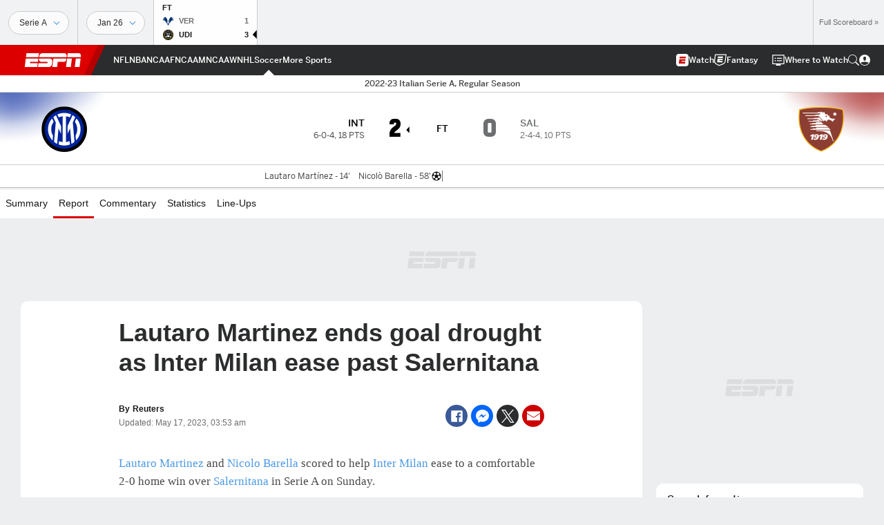

--- FILE ---
content_type: text/html; charset=utf-8
request_url: https://www.google.com/recaptcha/enterprise/anchor?ar=1&k=6LciB_gZAAAAAA_mwJ4G0XZ0BXWvLTt67V7YizXx&co=aHR0cHM6Ly9jZG4ucmVnaXN0ZXJkaXNuZXkuZ28uY29tOjQ0Mw..&hl=en&v=PoyoqOPhxBO7pBk68S4YbpHZ&size=invisible&anchor-ms=20000&execute-ms=30000&cb=53ezh6amqwuv
body_size: 48854
content:
<!DOCTYPE HTML><html dir="ltr" lang="en"><head><meta http-equiv="Content-Type" content="text/html; charset=UTF-8">
<meta http-equiv="X-UA-Compatible" content="IE=edge">
<title>reCAPTCHA</title>
<style type="text/css">
/* cyrillic-ext */
@font-face {
  font-family: 'Roboto';
  font-style: normal;
  font-weight: 400;
  font-stretch: 100%;
  src: url(//fonts.gstatic.com/s/roboto/v48/KFO7CnqEu92Fr1ME7kSn66aGLdTylUAMa3GUBHMdazTgWw.woff2) format('woff2');
  unicode-range: U+0460-052F, U+1C80-1C8A, U+20B4, U+2DE0-2DFF, U+A640-A69F, U+FE2E-FE2F;
}
/* cyrillic */
@font-face {
  font-family: 'Roboto';
  font-style: normal;
  font-weight: 400;
  font-stretch: 100%;
  src: url(//fonts.gstatic.com/s/roboto/v48/KFO7CnqEu92Fr1ME7kSn66aGLdTylUAMa3iUBHMdazTgWw.woff2) format('woff2');
  unicode-range: U+0301, U+0400-045F, U+0490-0491, U+04B0-04B1, U+2116;
}
/* greek-ext */
@font-face {
  font-family: 'Roboto';
  font-style: normal;
  font-weight: 400;
  font-stretch: 100%;
  src: url(//fonts.gstatic.com/s/roboto/v48/KFO7CnqEu92Fr1ME7kSn66aGLdTylUAMa3CUBHMdazTgWw.woff2) format('woff2');
  unicode-range: U+1F00-1FFF;
}
/* greek */
@font-face {
  font-family: 'Roboto';
  font-style: normal;
  font-weight: 400;
  font-stretch: 100%;
  src: url(//fonts.gstatic.com/s/roboto/v48/KFO7CnqEu92Fr1ME7kSn66aGLdTylUAMa3-UBHMdazTgWw.woff2) format('woff2');
  unicode-range: U+0370-0377, U+037A-037F, U+0384-038A, U+038C, U+038E-03A1, U+03A3-03FF;
}
/* math */
@font-face {
  font-family: 'Roboto';
  font-style: normal;
  font-weight: 400;
  font-stretch: 100%;
  src: url(//fonts.gstatic.com/s/roboto/v48/KFO7CnqEu92Fr1ME7kSn66aGLdTylUAMawCUBHMdazTgWw.woff2) format('woff2');
  unicode-range: U+0302-0303, U+0305, U+0307-0308, U+0310, U+0312, U+0315, U+031A, U+0326-0327, U+032C, U+032F-0330, U+0332-0333, U+0338, U+033A, U+0346, U+034D, U+0391-03A1, U+03A3-03A9, U+03B1-03C9, U+03D1, U+03D5-03D6, U+03F0-03F1, U+03F4-03F5, U+2016-2017, U+2034-2038, U+203C, U+2040, U+2043, U+2047, U+2050, U+2057, U+205F, U+2070-2071, U+2074-208E, U+2090-209C, U+20D0-20DC, U+20E1, U+20E5-20EF, U+2100-2112, U+2114-2115, U+2117-2121, U+2123-214F, U+2190, U+2192, U+2194-21AE, U+21B0-21E5, U+21F1-21F2, U+21F4-2211, U+2213-2214, U+2216-22FF, U+2308-230B, U+2310, U+2319, U+231C-2321, U+2336-237A, U+237C, U+2395, U+239B-23B7, U+23D0, U+23DC-23E1, U+2474-2475, U+25AF, U+25B3, U+25B7, U+25BD, U+25C1, U+25CA, U+25CC, U+25FB, U+266D-266F, U+27C0-27FF, U+2900-2AFF, U+2B0E-2B11, U+2B30-2B4C, U+2BFE, U+3030, U+FF5B, U+FF5D, U+1D400-1D7FF, U+1EE00-1EEFF;
}
/* symbols */
@font-face {
  font-family: 'Roboto';
  font-style: normal;
  font-weight: 400;
  font-stretch: 100%;
  src: url(//fonts.gstatic.com/s/roboto/v48/KFO7CnqEu92Fr1ME7kSn66aGLdTylUAMaxKUBHMdazTgWw.woff2) format('woff2');
  unicode-range: U+0001-000C, U+000E-001F, U+007F-009F, U+20DD-20E0, U+20E2-20E4, U+2150-218F, U+2190, U+2192, U+2194-2199, U+21AF, U+21E6-21F0, U+21F3, U+2218-2219, U+2299, U+22C4-22C6, U+2300-243F, U+2440-244A, U+2460-24FF, U+25A0-27BF, U+2800-28FF, U+2921-2922, U+2981, U+29BF, U+29EB, U+2B00-2BFF, U+4DC0-4DFF, U+FFF9-FFFB, U+10140-1018E, U+10190-1019C, U+101A0, U+101D0-101FD, U+102E0-102FB, U+10E60-10E7E, U+1D2C0-1D2D3, U+1D2E0-1D37F, U+1F000-1F0FF, U+1F100-1F1AD, U+1F1E6-1F1FF, U+1F30D-1F30F, U+1F315, U+1F31C, U+1F31E, U+1F320-1F32C, U+1F336, U+1F378, U+1F37D, U+1F382, U+1F393-1F39F, U+1F3A7-1F3A8, U+1F3AC-1F3AF, U+1F3C2, U+1F3C4-1F3C6, U+1F3CA-1F3CE, U+1F3D4-1F3E0, U+1F3ED, U+1F3F1-1F3F3, U+1F3F5-1F3F7, U+1F408, U+1F415, U+1F41F, U+1F426, U+1F43F, U+1F441-1F442, U+1F444, U+1F446-1F449, U+1F44C-1F44E, U+1F453, U+1F46A, U+1F47D, U+1F4A3, U+1F4B0, U+1F4B3, U+1F4B9, U+1F4BB, U+1F4BF, U+1F4C8-1F4CB, U+1F4D6, U+1F4DA, U+1F4DF, U+1F4E3-1F4E6, U+1F4EA-1F4ED, U+1F4F7, U+1F4F9-1F4FB, U+1F4FD-1F4FE, U+1F503, U+1F507-1F50B, U+1F50D, U+1F512-1F513, U+1F53E-1F54A, U+1F54F-1F5FA, U+1F610, U+1F650-1F67F, U+1F687, U+1F68D, U+1F691, U+1F694, U+1F698, U+1F6AD, U+1F6B2, U+1F6B9-1F6BA, U+1F6BC, U+1F6C6-1F6CF, U+1F6D3-1F6D7, U+1F6E0-1F6EA, U+1F6F0-1F6F3, U+1F6F7-1F6FC, U+1F700-1F7FF, U+1F800-1F80B, U+1F810-1F847, U+1F850-1F859, U+1F860-1F887, U+1F890-1F8AD, U+1F8B0-1F8BB, U+1F8C0-1F8C1, U+1F900-1F90B, U+1F93B, U+1F946, U+1F984, U+1F996, U+1F9E9, U+1FA00-1FA6F, U+1FA70-1FA7C, U+1FA80-1FA89, U+1FA8F-1FAC6, U+1FACE-1FADC, U+1FADF-1FAE9, U+1FAF0-1FAF8, U+1FB00-1FBFF;
}
/* vietnamese */
@font-face {
  font-family: 'Roboto';
  font-style: normal;
  font-weight: 400;
  font-stretch: 100%;
  src: url(//fonts.gstatic.com/s/roboto/v48/KFO7CnqEu92Fr1ME7kSn66aGLdTylUAMa3OUBHMdazTgWw.woff2) format('woff2');
  unicode-range: U+0102-0103, U+0110-0111, U+0128-0129, U+0168-0169, U+01A0-01A1, U+01AF-01B0, U+0300-0301, U+0303-0304, U+0308-0309, U+0323, U+0329, U+1EA0-1EF9, U+20AB;
}
/* latin-ext */
@font-face {
  font-family: 'Roboto';
  font-style: normal;
  font-weight: 400;
  font-stretch: 100%;
  src: url(//fonts.gstatic.com/s/roboto/v48/KFO7CnqEu92Fr1ME7kSn66aGLdTylUAMa3KUBHMdazTgWw.woff2) format('woff2');
  unicode-range: U+0100-02BA, U+02BD-02C5, U+02C7-02CC, U+02CE-02D7, U+02DD-02FF, U+0304, U+0308, U+0329, U+1D00-1DBF, U+1E00-1E9F, U+1EF2-1EFF, U+2020, U+20A0-20AB, U+20AD-20C0, U+2113, U+2C60-2C7F, U+A720-A7FF;
}
/* latin */
@font-face {
  font-family: 'Roboto';
  font-style: normal;
  font-weight: 400;
  font-stretch: 100%;
  src: url(//fonts.gstatic.com/s/roboto/v48/KFO7CnqEu92Fr1ME7kSn66aGLdTylUAMa3yUBHMdazQ.woff2) format('woff2');
  unicode-range: U+0000-00FF, U+0131, U+0152-0153, U+02BB-02BC, U+02C6, U+02DA, U+02DC, U+0304, U+0308, U+0329, U+2000-206F, U+20AC, U+2122, U+2191, U+2193, U+2212, U+2215, U+FEFF, U+FFFD;
}
/* cyrillic-ext */
@font-face {
  font-family: 'Roboto';
  font-style: normal;
  font-weight: 500;
  font-stretch: 100%;
  src: url(//fonts.gstatic.com/s/roboto/v48/KFO7CnqEu92Fr1ME7kSn66aGLdTylUAMa3GUBHMdazTgWw.woff2) format('woff2');
  unicode-range: U+0460-052F, U+1C80-1C8A, U+20B4, U+2DE0-2DFF, U+A640-A69F, U+FE2E-FE2F;
}
/* cyrillic */
@font-face {
  font-family: 'Roboto';
  font-style: normal;
  font-weight: 500;
  font-stretch: 100%;
  src: url(//fonts.gstatic.com/s/roboto/v48/KFO7CnqEu92Fr1ME7kSn66aGLdTylUAMa3iUBHMdazTgWw.woff2) format('woff2');
  unicode-range: U+0301, U+0400-045F, U+0490-0491, U+04B0-04B1, U+2116;
}
/* greek-ext */
@font-face {
  font-family: 'Roboto';
  font-style: normal;
  font-weight: 500;
  font-stretch: 100%;
  src: url(//fonts.gstatic.com/s/roboto/v48/KFO7CnqEu92Fr1ME7kSn66aGLdTylUAMa3CUBHMdazTgWw.woff2) format('woff2');
  unicode-range: U+1F00-1FFF;
}
/* greek */
@font-face {
  font-family: 'Roboto';
  font-style: normal;
  font-weight: 500;
  font-stretch: 100%;
  src: url(//fonts.gstatic.com/s/roboto/v48/KFO7CnqEu92Fr1ME7kSn66aGLdTylUAMa3-UBHMdazTgWw.woff2) format('woff2');
  unicode-range: U+0370-0377, U+037A-037F, U+0384-038A, U+038C, U+038E-03A1, U+03A3-03FF;
}
/* math */
@font-face {
  font-family: 'Roboto';
  font-style: normal;
  font-weight: 500;
  font-stretch: 100%;
  src: url(//fonts.gstatic.com/s/roboto/v48/KFO7CnqEu92Fr1ME7kSn66aGLdTylUAMawCUBHMdazTgWw.woff2) format('woff2');
  unicode-range: U+0302-0303, U+0305, U+0307-0308, U+0310, U+0312, U+0315, U+031A, U+0326-0327, U+032C, U+032F-0330, U+0332-0333, U+0338, U+033A, U+0346, U+034D, U+0391-03A1, U+03A3-03A9, U+03B1-03C9, U+03D1, U+03D5-03D6, U+03F0-03F1, U+03F4-03F5, U+2016-2017, U+2034-2038, U+203C, U+2040, U+2043, U+2047, U+2050, U+2057, U+205F, U+2070-2071, U+2074-208E, U+2090-209C, U+20D0-20DC, U+20E1, U+20E5-20EF, U+2100-2112, U+2114-2115, U+2117-2121, U+2123-214F, U+2190, U+2192, U+2194-21AE, U+21B0-21E5, U+21F1-21F2, U+21F4-2211, U+2213-2214, U+2216-22FF, U+2308-230B, U+2310, U+2319, U+231C-2321, U+2336-237A, U+237C, U+2395, U+239B-23B7, U+23D0, U+23DC-23E1, U+2474-2475, U+25AF, U+25B3, U+25B7, U+25BD, U+25C1, U+25CA, U+25CC, U+25FB, U+266D-266F, U+27C0-27FF, U+2900-2AFF, U+2B0E-2B11, U+2B30-2B4C, U+2BFE, U+3030, U+FF5B, U+FF5D, U+1D400-1D7FF, U+1EE00-1EEFF;
}
/* symbols */
@font-face {
  font-family: 'Roboto';
  font-style: normal;
  font-weight: 500;
  font-stretch: 100%;
  src: url(//fonts.gstatic.com/s/roboto/v48/KFO7CnqEu92Fr1ME7kSn66aGLdTylUAMaxKUBHMdazTgWw.woff2) format('woff2');
  unicode-range: U+0001-000C, U+000E-001F, U+007F-009F, U+20DD-20E0, U+20E2-20E4, U+2150-218F, U+2190, U+2192, U+2194-2199, U+21AF, U+21E6-21F0, U+21F3, U+2218-2219, U+2299, U+22C4-22C6, U+2300-243F, U+2440-244A, U+2460-24FF, U+25A0-27BF, U+2800-28FF, U+2921-2922, U+2981, U+29BF, U+29EB, U+2B00-2BFF, U+4DC0-4DFF, U+FFF9-FFFB, U+10140-1018E, U+10190-1019C, U+101A0, U+101D0-101FD, U+102E0-102FB, U+10E60-10E7E, U+1D2C0-1D2D3, U+1D2E0-1D37F, U+1F000-1F0FF, U+1F100-1F1AD, U+1F1E6-1F1FF, U+1F30D-1F30F, U+1F315, U+1F31C, U+1F31E, U+1F320-1F32C, U+1F336, U+1F378, U+1F37D, U+1F382, U+1F393-1F39F, U+1F3A7-1F3A8, U+1F3AC-1F3AF, U+1F3C2, U+1F3C4-1F3C6, U+1F3CA-1F3CE, U+1F3D4-1F3E0, U+1F3ED, U+1F3F1-1F3F3, U+1F3F5-1F3F7, U+1F408, U+1F415, U+1F41F, U+1F426, U+1F43F, U+1F441-1F442, U+1F444, U+1F446-1F449, U+1F44C-1F44E, U+1F453, U+1F46A, U+1F47D, U+1F4A3, U+1F4B0, U+1F4B3, U+1F4B9, U+1F4BB, U+1F4BF, U+1F4C8-1F4CB, U+1F4D6, U+1F4DA, U+1F4DF, U+1F4E3-1F4E6, U+1F4EA-1F4ED, U+1F4F7, U+1F4F9-1F4FB, U+1F4FD-1F4FE, U+1F503, U+1F507-1F50B, U+1F50D, U+1F512-1F513, U+1F53E-1F54A, U+1F54F-1F5FA, U+1F610, U+1F650-1F67F, U+1F687, U+1F68D, U+1F691, U+1F694, U+1F698, U+1F6AD, U+1F6B2, U+1F6B9-1F6BA, U+1F6BC, U+1F6C6-1F6CF, U+1F6D3-1F6D7, U+1F6E0-1F6EA, U+1F6F0-1F6F3, U+1F6F7-1F6FC, U+1F700-1F7FF, U+1F800-1F80B, U+1F810-1F847, U+1F850-1F859, U+1F860-1F887, U+1F890-1F8AD, U+1F8B0-1F8BB, U+1F8C0-1F8C1, U+1F900-1F90B, U+1F93B, U+1F946, U+1F984, U+1F996, U+1F9E9, U+1FA00-1FA6F, U+1FA70-1FA7C, U+1FA80-1FA89, U+1FA8F-1FAC6, U+1FACE-1FADC, U+1FADF-1FAE9, U+1FAF0-1FAF8, U+1FB00-1FBFF;
}
/* vietnamese */
@font-face {
  font-family: 'Roboto';
  font-style: normal;
  font-weight: 500;
  font-stretch: 100%;
  src: url(//fonts.gstatic.com/s/roboto/v48/KFO7CnqEu92Fr1ME7kSn66aGLdTylUAMa3OUBHMdazTgWw.woff2) format('woff2');
  unicode-range: U+0102-0103, U+0110-0111, U+0128-0129, U+0168-0169, U+01A0-01A1, U+01AF-01B0, U+0300-0301, U+0303-0304, U+0308-0309, U+0323, U+0329, U+1EA0-1EF9, U+20AB;
}
/* latin-ext */
@font-face {
  font-family: 'Roboto';
  font-style: normal;
  font-weight: 500;
  font-stretch: 100%;
  src: url(//fonts.gstatic.com/s/roboto/v48/KFO7CnqEu92Fr1ME7kSn66aGLdTylUAMa3KUBHMdazTgWw.woff2) format('woff2');
  unicode-range: U+0100-02BA, U+02BD-02C5, U+02C7-02CC, U+02CE-02D7, U+02DD-02FF, U+0304, U+0308, U+0329, U+1D00-1DBF, U+1E00-1E9F, U+1EF2-1EFF, U+2020, U+20A0-20AB, U+20AD-20C0, U+2113, U+2C60-2C7F, U+A720-A7FF;
}
/* latin */
@font-face {
  font-family: 'Roboto';
  font-style: normal;
  font-weight: 500;
  font-stretch: 100%;
  src: url(//fonts.gstatic.com/s/roboto/v48/KFO7CnqEu92Fr1ME7kSn66aGLdTylUAMa3yUBHMdazQ.woff2) format('woff2');
  unicode-range: U+0000-00FF, U+0131, U+0152-0153, U+02BB-02BC, U+02C6, U+02DA, U+02DC, U+0304, U+0308, U+0329, U+2000-206F, U+20AC, U+2122, U+2191, U+2193, U+2212, U+2215, U+FEFF, U+FFFD;
}
/* cyrillic-ext */
@font-face {
  font-family: 'Roboto';
  font-style: normal;
  font-weight: 900;
  font-stretch: 100%;
  src: url(//fonts.gstatic.com/s/roboto/v48/KFO7CnqEu92Fr1ME7kSn66aGLdTylUAMa3GUBHMdazTgWw.woff2) format('woff2');
  unicode-range: U+0460-052F, U+1C80-1C8A, U+20B4, U+2DE0-2DFF, U+A640-A69F, U+FE2E-FE2F;
}
/* cyrillic */
@font-face {
  font-family: 'Roboto';
  font-style: normal;
  font-weight: 900;
  font-stretch: 100%;
  src: url(//fonts.gstatic.com/s/roboto/v48/KFO7CnqEu92Fr1ME7kSn66aGLdTylUAMa3iUBHMdazTgWw.woff2) format('woff2');
  unicode-range: U+0301, U+0400-045F, U+0490-0491, U+04B0-04B1, U+2116;
}
/* greek-ext */
@font-face {
  font-family: 'Roboto';
  font-style: normal;
  font-weight: 900;
  font-stretch: 100%;
  src: url(//fonts.gstatic.com/s/roboto/v48/KFO7CnqEu92Fr1ME7kSn66aGLdTylUAMa3CUBHMdazTgWw.woff2) format('woff2');
  unicode-range: U+1F00-1FFF;
}
/* greek */
@font-face {
  font-family: 'Roboto';
  font-style: normal;
  font-weight: 900;
  font-stretch: 100%;
  src: url(//fonts.gstatic.com/s/roboto/v48/KFO7CnqEu92Fr1ME7kSn66aGLdTylUAMa3-UBHMdazTgWw.woff2) format('woff2');
  unicode-range: U+0370-0377, U+037A-037F, U+0384-038A, U+038C, U+038E-03A1, U+03A3-03FF;
}
/* math */
@font-face {
  font-family: 'Roboto';
  font-style: normal;
  font-weight: 900;
  font-stretch: 100%;
  src: url(//fonts.gstatic.com/s/roboto/v48/KFO7CnqEu92Fr1ME7kSn66aGLdTylUAMawCUBHMdazTgWw.woff2) format('woff2');
  unicode-range: U+0302-0303, U+0305, U+0307-0308, U+0310, U+0312, U+0315, U+031A, U+0326-0327, U+032C, U+032F-0330, U+0332-0333, U+0338, U+033A, U+0346, U+034D, U+0391-03A1, U+03A3-03A9, U+03B1-03C9, U+03D1, U+03D5-03D6, U+03F0-03F1, U+03F4-03F5, U+2016-2017, U+2034-2038, U+203C, U+2040, U+2043, U+2047, U+2050, U+2057, U+205F, U+2070-2071, U+2074-208E, U+2090-209C, U+20D0-20DC, U+20E1, U+20E5-20EF, U+2100-2112, U+2114-2115, U+2117-2121, U+2123-214F, U+2190, U+2192, U+2194-21AE, U+21B0-21E5, U+21F1-21F2, U+21F4-2211, U+2213-2214, U+2216-22FF, U+2308-230B, U+2310, U+2319, U+231C-2321, U+2336-237A, U+237C, U+2395, U+239B-23B7, U+23D0, U+23DC-23E1, U+2474-2475, U+25AF, U+25B3, U+25B7, U+25BD, U+25C1, U+25CA, U+25CC, U+25FB, U+266D-266F, U+27C0-27FF, U+2900-2AFF, U+2B0E-2B11, U+2B30-2B4C, U+2BFE, U+3030, U+FF5B, U+FF5D, U+1D400-1D7FF, U+1EE00-1EEFF;
}
/* symbols */
@font-face {
  font-family: 'Roboto';
  font-style: normal;
  font-weight: 900;
  font-stretch: 100%;
  src: url(//fonts.gstatic.com/s/roboto/v48/KFO7CnqEu92Fr1ME7kSn66aGLdTylUAMaxKUBHMdazTgWw.woff2) format('woff2');
  unicode-range: U+0001-000C, U+000E-001F, U+007F-009F, U+20DD-20E0, U+20E2-20E4, U+2150-218F, U+2190, U+2192, U+2194-2199, U+21AF, U+21E6-21F0, U+21F3, U+2218-2219, U+2299, U+22C4-22C6, U+2300-243F, U+2440-244A, U+2460-24FF, U+25A0-27BF, U+2800-28FF, U+2921-2922, U+2981, U+29BF, U+29EB, U+2B00-2BFF, U+4DC0-4DFF, U+FFF9-FFFB, U+10140-1018E, U+10190-1019C, U+101A0, U+101D0-101FD, U+102E0-102FB, U+10E60-10E7E, U+1D2C0-1D2D3, U+1D2E0-1D37F, U+1F000-1F0FF, U+1F100-1F1AD, U+1F1E6-1F1FF, U+1F30D-1F30F, U+1F315, U+1F31C, U+1F31E, U+1F320-1F32C, U+1F336, U+1F378, U+1F37D, U+1F382, U+1F393-1F39F, U+1F3A7-1F3A8, U+1F3AC-1F3AF, U+1F3C2, U+1F3C4-1F3C6, U+1F3CA-1F3CE, U+1F3D4-1F3E0, U+1F3ED, U+1F3F1-1F3F3, U+1F3F5-1F3F7, U+1F408, U+1F415, U+1F41F, U+1F426, U+1F43F, U+1F441-1F442, U+1F444, U+1F446-1F449, U+1F44C-1F44E, U+1F453, U+1F46A, U+1F47D, U+1F4A3, U+1F4B0, U+1F4B3, U+1F4B9, U+1F4BB, U+1F4BF, U+1F4C8-1F4CB, U+1F4D6, U+1F4DA, U+1F4DF, U+1F4E3-1F4E6, U+1F4EA-1F4ED, U+1F4F7, U+1F4F9-1F4FB, U+1F4FD-1F4FE, U+1F503, U+1F507-1F50B, U+1F50D, U+1F512-1F513, U+1F53E-1F54A, U+1F54F-1F5FA, U+1F610, U+1F650-1F67F, U+1F687, U+1F68D, U+1F691, U+1F694, U+1F698, U+1F6AD, U+1F6B2, U+1F6B9-1F6BA, U+1F6BC, U+1F6C6-1F6CF, U+1F6D3-1F6D7, U+1F6E0-1F6EA, U+1F6F0-1F6F3, U+1F6F7-1F6FC, U+1F700-1F7FF, U+1F800-1F80B, U+1F810-1F847, U+1F850-1F859, U+1F860-1F887, U+1F890-1F8AD, U+1F8B0-1F8BB, U+1F8C0-1F8C1, U+1F900-1F90B, U+1F93B, U+1F946, U+1F984, U+1F996, U+1F9E9, U+1FA00-1FA6F, U+1FA70-1FA7C, U+1FA80-1FA89, U+1FA8F-1FAC6, U+1FACE-1FADC, U+1FADF-1FAE9, U+1FAF0-1FAF8, U+1FB00-1FBFF;
}
/* vietnamese */
@font-face {
  font-family: 'Roboto';
  font-style: normal;
  font-weight: 900;
  font-stretch: 100%;
  src: url(//fonts.gstatic.com/s/roboto/v48/KFO7CnqEu92Fr1ME7kSn66aGLdTylUAMa3OUBHMdazTgWw.woff2) format('woff2');
  unicode-range: U+0102-0103, U+0110-0111, U+0128-0129, U+0168-0169, U+01A0-01A1, U+01AF-01B0, U+0300-0301, U+0303-0304, U+0308-0309, U+0323, U+0329, U+1EA0-1EF9, U+20AB;
}
/* latin-ext */
@font-face {
  font-family: 'Roboto';
  font-style: normal;
  font-weight: 900;
  font-stretch: 100%;
  src: url(//fonts.gstatic.com/s/roboto/v48/KFO7CnqEu92Fr1ME7kSn66aGLdTylUAMa3KUBHMdazTgWw.woff2) format('woff2');
  unicode-range: U+0100-02BA, U+02BD-02C5, U+02C7-02CC, U+02CE-02D7, U+02DD-02FF, U+0304, U+0308, U+0329, U+1D00-1DBF, U+1E00-1E9F, U+1EF2-1EFF, U+2020, U+20A0-20AB, U+20AD-20C0, U+2113, U+2C60-2C7F, U+A720-A7FF;
}
/* latin */
@font-face {
  font-family: 'Roboto';
  font-style: normal;
  font-weight: 900;
  font-stretch: 100%;
  src: url(//fonts.gstatic.com/s/roboto/v48/KFO7CnqEu92Fr1ME7kSn66aGLdTylUAMa3yUBHMdazQ.woff2) format('woff2');
  unicode-range: U+0000-00FF, U+0131, U+0152-0153, U+02BB-02BC, U+02C6, U+02DA, U+02DC, U+0304, U+0308, U+0329, U+2000-206F, U+20AC, U+2122, U+2191, U+2193, U+2212, U+2215, U+FEFF, U+FFFD;
}

</style>
<link rel="stylesheet" type="text/css" href="https://www.gstatic.com/recaptcha/releases/PoyoqOPhxBO7pBk68S4YbpHZ/styles__ltr.css">
<script nonce="salNnHVqp69LVgjw4dM7kA" type="text/javascript">window['__recaptcha_api'] = 'https://www.google.com/recaptcha/enterprise/';</script>
<script type="text/javascript" src="https://www.gstatic.com/recaptcha/releases/PoyoqOPhxBO7pBk68S4YbpHZ/recaptcha__en.js" nonce="salNnHVqp69LVgjw4dM7kA">
      
    </script></head>
<body><div id="rc-anchor-alert" class="rc-anchor-alert"></div>
<input type="hidden" id="recaptcha-token" value="[base64]">
<script type="text/javascript" nonce="salNnHVqp69LVgjw4dM7kA">
      recaptcha.anchor.Main.init("[\x22ainput\x22,[\x22bgdata\x22,\x22\x22,\[base64]/[base64]/MjU1Ong/[base64]/[base64]/[base64]/[base64]/[base64]/[base64]/[base64]/[base64]/[base64]/[base64]/[base64]/[base64]/[base64]/[base64]/[base64]\\u003d\x22,\[base64]\\u003d\\u003d\x22,\x22c8KFw6IDAmHDkxFSIA7CtUbCkD8pw73Clw7DhsKuw5TCgjUyZ8K0WE4tbsO2VMOOwpfDgsO9w7Yww67Cj8ORSEPDvF1bwozDqkpnccKzwp1GwqrCvwvCnVR/[base64]/DplDDgcOCw43DocOFwrFvCcOHLiddeF8xDBnCnnLClzHCmWHDv2AKPcKCAMKRwqHCrwPDrU/Ds8KDSjzDssK1LcOhwpTDmsKwWcONDcKmw7kLIUkOw5nDinfClcK7w6DCnwDCkmbDhSNWw7HCu8OMwo4JdMKxw5PCrTvDjsO9LgjDv8OrwqQsZy1BHcKWB1Nuw79FfMOywr/[base64]/CicKhSB9dwr3DuMKzMgcfPsOeImA0wpBjw69xJcOFw6PCtAwlwrIgMVPDnBfDj8OTw7ELJ8OPQcODwpMVaiTDoMKBwo7DlcKPw67ChsKxYTLClsKvBcKlw4MwZldlJxTCgsKxw7rDlsKLwpbDpSt/MEdJSy/CjcKLRcOORMK4w7DDqsOiwrVBUMOmdcKWw7rDhMOVwoDCvw4NMcK4FAsUAsKbw6sWVsKdSMKPw5XCo8KgRzJNKGbDncOvZcKWL0ktW1rDoMOuGV1HIGsbwoNyw4M3BcOOwop/w7XDsSlcQHzCusKGw7E/[base64]/DmktXGSl5w7JGN3BWwoEpPsO0SMKnwrfDulfDmcKAwovDvcK+wqJ2SD3CtkhTwpMeM8O8wpXCpn5HL3jCicKcB8OwJjs/w57CvXfCo1dOwpxtwqfCsMOxchpID1FVQcO3ecO7XcK3w7vCqcO7wokVwpUJe1vCgMKcDwA0wrrDhMKsSgYFS8KkPi7ChkoKwrALNcOpw4A7wolfE0JDJjQewrcsA8Kdw4rDmRcLITbCu8KcYm/ClMOPw6doFRpTLFLCnE7DtsK8w43DpcKhIMOQwpsrw4jCm8KxE8KNTsOQKGtVw59sAcO8wrZKw6vCrnjCpcKCIMKww7XCq1DDjFTClsKfTlFjwoc2bQ/CpVbDtjDCnsKPMTl8wqHDiWXCiMO0w7rDtsK8KwAhUsOqwpzChRHDrMOXGVFuw4g0wp3Dt3bDmD1MGcOMw7bCrsOEEGfDscKnXi/[base64]/CvMOgwoFUw7RpZgoycjh3BlbCrAQtTsOOw63CnighGSHDpSw8TcKgw6LDncKiZMOKw6New6UhwpnCkkZtw5UIERJpYzxWKsOGFcOSwqkiwqzDqMK1w7sLD8K4w7x8CsO0wqIWIiUbwotuw6XCkMOwLMOZwoDDuMO3w7rDi8OceU92BC7CiSN/b8KOwpfDhGjCkyzDpBrCrcO1w7srOhDDs3PDuMO3dcOFw4Y7wrMMw6HCk8OCwoVpfDTCgRRIUjsFwpXDucKqCMOLwrLCgSNxwoETGx/[base64]/DjSnCu8O/DsKOwrLCtsObw74kw5HDim7DsnwNQE8Pw5/DoTrDssOPw7zCnMKxbMORw5ceHgZkwqYEN21hJDR9HsO2FDPDtcK7eSY6wqIrw4rDncKZW8KUfBjCohF3w4EiAEnDoVAzVsOwwqnDplTCuHJTYcOfWSNawo/DgEIDw4Y6V8KXw7zCgMOpF8OGw4PCgQ/Dj25YwrtOwpPDisOswrxkG8Kiw7PDj8KJw65oJ8K2dMO+JUbCjQPChcKuw4VDZMO/GMKxw6sJK8Krw67Cjx0Ew7jDjwfDryofCA9OwpA2aMKFwqLDqhDDlcK1wq3DowkHAMOCQsK5Nm/DtSTDsh00Ay7ChX13PsOzJiDDhMKbwr98GGrCjkzCjQLCrMOrNsKqE8Knw6bCrsO8wogrI0RKwqDCsMOGKcObHxgpw7ACw6HDihEFw6XCmMK0wqvCucOtw7cmA0JLMMOLWcKqw7vCosKTDRnDjsKTw6AwdsKFwoxdw50Tw6jCjcOqAcK3emNLUMKKQh3CncK2PHg/[base64]/W8KWZz7CgsKmMhLCv38hwoxCZMKEIMOnw4lPXsK4fB7Dpn9RwoApwr0uaD1qdMKIaMK4wr15fMOAbcOZZB8FwojDnDTDocK6wrxtdUkvbx8Zw4fDjMOUw6HCmMOMelrDvklFd8KIw4AhSMOcw7PCixoow6bClsKxHgZ/[base64]/Ds8KPwqPCkMKlYSnChcKsw6JUw5TCowRvL8OHw4NKJ0TDkcOSEMKiN3XDmDgfFUgXfsKHS8OYwpIoFMKNwqTCpVA8w53DpMORwqPDlMKIwoHDqMKNN8KjAsOxwrl/AsKzw5kJQMKhwpPCncO3PsO9wo42G8KYwq1mwoTCssKGLcOIJgTCrTMROMOBw4Mpw7sow6hxw68Nwq3DmjUEfcKPG8Kewo85wpPCq8OlFMKPNibCpcKDwo/DhMKhwqlhIsOBw7TCvk8AN8OewoA+fTdCV8O5woISBh51wowlwpBtwp/[base64]/CiMKBCErDow1HwrLDocKCwprCnMKUwqN8woA1w6HDr8KRwrfDn8KvLMKTbAbDs8KyCcK0ckvCh8KwDQDCj8OFXmLDgMKFeMKiSMOVwpAYw5YNwqRlwpvDihvCuMONcsKcw7LDlgnDr0AcBAvCq3Exbm/DhmjClQzDnALDnsOZw4tKw5/ChsO2wq0Aw4Q/cFo5wpYrHMOrQMOtPMKPwqk5w61Xw5TClQ7DjMKAeMK8w6zCncOxw6QgbnPCq3vCg8KgwrvDmQEQaStxw59+SsKxw5hnTsOcwo9Sw7p1dsOfLSl8wo/DuMK0MMOkwr9zXUHCjgTCqkPCvl8EBgjCo2HCmcO6dwRbw61Mw4/DmF5VeWQYWMKCQCHCnsODPsOwwodOHMO0w7Utw6XDosO2w6Ecw5pJw40cd8KBw64wcnLDlC1Uwoc9w7LCjMOfOhYWXcOLFhXDsnHClh5/BSwqwo15wp/Cgj7DiQbDrHBuwqLCnWXDu0xOwoYFwofCjXPDk8K4wrMAC1ATb8Kcw4zDu8OKw4PDoMOjwrXCqUwOcsOCw4Rww57DrsKwcXZ8wqDDqXMiY8KVw4rCusOEPMODwoUbEMO7H8KHakldw6ogIMO2w57DrSvClMOKBhBUd3gxw7DCglR1wrbDqhJwYMK5wotcDMOJwoDDqg/[base64]/[base64]/Ck8OVLAoQFU3CgcKZw5PCscKVX8OFfMKOw7bCmBjCucKgXmPCnsKOOcOJwp/DmsORYgLCvyvDv1vDvcOcWMOWUcOZRMKuwqcBEMO1wovCgcOpVnbDlnMpw63CkAx9wrZlwo7DgcKww4J2H8OOwpPChlXDkk/Ch8KUEhxVQcObw6TDj8KZEVdpw43CqMKQwp5WIsOww7TDu29Sw7HDgiQ1wq/DnDM2wq4IR8K4wrU9w6tAfsOaSEHCiABFW8K7worCjMOPw6rDi8Odw6pubjLCp8OUwrnCsR5mVsKFw6BMd8Onw6EWbMOnw4zChzlcw4YywpPCm34aLcOqwpDCsMOdNcKxwrTDrMKISMOnwp7CoScPV0MCDTbChMO1w61tPcO6Di1tw5LDrGjDlxLDukMlbcKCw7A/csOvwok3w5DCtcORFXrCvMKRW1bDpV/Cs8KbUsOgw7rChUYkwovCgcOrw7fDk8K2wr/CoWk+G8OlMVV0w4PCscK6wqjDiMOlwqfDsMONwrUyw4paacKcw7jCvjsHVjYEw40+bcK6wpzCisKjw5p7wr/Ck8OgVcOJwq7Cj8ODTzzDpsKowqcgw7Idw45WWCoOwrVPO21sBMKBaDfDhAAkQ1wxw5HDncOrLMO6VsO8wrMfw5RAw4TCpMK3wpXCmcOTIhLDvQnDqAVSJDDChsO3w6hkQCAJw5jCunYCwozCp8K3c8OBw7M4w5B9woJ/w4hfwoPDmRTCp1/[base64]/CvnLDlwIicyFOwqk7MFAgwq7DmcKtwqVcw7pdw6rDjsK2wok5w4ACwozDpjnCmzjCiMOXwoHDiD/DjlzDv8Obwpolwp5JwoNRF8OEwpXDthkJWsK3wpAec8K9YsOKc8OjUC9zPcKLE8OaZXl6V2trw6hswoHDpi05ZsK9BR86wrQpZX/CnwXCtcO/w70vw6PCusK0wqfCoGfDjEFmw4ADYMKuw4lpw4jCh8OJE8K9wqbCnzxdwqxIFsORw74CR3ALw4zDr8KHBMOww6wbQALClsOkZsOrwojCosOnw61wCMOVw7HDoMKjbcKhbSXDv8OXwovCtD3ClzrCo8K/woXClsO+WMOWwrnChMOMNlnCnn/CuwXDh8O6wqZIwr7CjBkIw5kMwpFSGsOfwprCognCpMOXecKAaTpcCsONEE/CnMKTCjtiOMKELcK4w5VOw4/CkhV5E8OYwqo/WSfDqsKnw7fDm8KjwqEkw6/Chh1sS8Kvw5VYdzvDqMKqfMKNw6zDusOmP8KUK8OFw7JoXWZow4rDlgxVb8OvwpLDrSoCcsKhw69Zwo8DIzE3wqpWY2ZJwqVBwp0oDD98w43DkcOYwpRJwq5RKljDsMO/Y1HDgsK4LMOawq7DozcIW8KjwqNHwolOw4pzwpdfKUvDimzDisKoL8Oww4wKRcKhwq/CksOBwpEqwro/eD4LwpPDjsO4GTtMTw7DmcOCw48Tw7EfU1Ysw7TCusO8wovDtEHDlcOwwqAoL8KARXl4DX15w4vDinjCgcOhXMOXwosJw5cjw4JubVTCi2l2EmhxWXvCnzTCuMO+wo8iwpnClMKfHMK7w5wQwo3DjHvDoF7DlxJ/[base64]/CuMKbD1hYBHPCqsKbw6/[base64]/DuVrDjDBew4TDtm/CkcKnwq4mecObw6trwoEkw6LCssOhw6fDqsKNH8OHMy0tGMKNP1YuS8KYw7zDnBbChcO1wq7DjcOkMj3DqxYcUMK8OXzClMK4JcODbyDCo8OWVMOIH8KDwr3DvgM+w5wzwoDDl8O7wpUsZQXDhcKuw7EoFx15w5lvM8OTPA7DusOiQARSw4DCoVVMN8O/Yi3DtcOyw4jCry3Cm2bCl8O/w5LCjkkLS8KRWEbCvmrDgsKAw49wwpHDhMOZwrRYFl7CnxU8woNdJ8ObVSpqacKJw7hkS8OMw6LDt8O0IQPCpMKtw4XDpQHClMKyworDgMK6w5xpwrJGERxBw53CpRcYU8K+w6XCssKIR8Ogw5/DhcKqwo5OY1JjGMKnEcKwwrg2ecOmP8OPCMOYw6nDkmXChCPCuMKiw6nCgMObw7shUcOMw5/[base64]/[base64]/UcOWOVnDuk8wCB9QwrwVw4DDscKRw557QsOwwrZyw57Cmzt9wofDoA/[base64]/MsKrw4c4XMKGwq/[base64]/DljfCjsKLaW0sw4fChDV0w6fDhMKBw7gVw69nOsKFwo4KDsK3w4waw47DiMOuSsK2w6rDh8KMYsK3FsKDd8OtKA/CkinDgn5hw6zCvXd2MmDChMOQLcKww7ttwqhDK8Opw7vDpMOnXgPCoTJ4w7/DsyvDvmg2woxww73CkFw8MywAw7PDoUFBwrDDksKJw6YswphBw6zDg8K2awogAhfCmkhSW8OqBsOXRW/CuMO0am9+w63DvsOQw7zCn33ChsOdT0NMwpBSwp7CqRTDvMOkw77Cj8KCw6XCvcKxwosxY8OLDyVnwpkHeEJDw6g9wojCisOMw4dHKcKYLcO/GsKWTlDCl0PDuSUPw7DCsMOVTAEQdkTDvXUNDxjDjcK1BVDDowTDonbCoHJdw4NuQSLClsOoTMKcw5TCt8Ktw77CvFI/BsKDax3Dk8Kcw5vCkB/ChC/CrsOWO8OYR8Khw7lcwq3CnBNhXFRDw6Zow41RfUs6bAUlw4xKw4lqw7/Do0AgXHjDnsKBw4VRw4Unw4fCkcKpwqTDi8KTS8OhWw9uw5ljwqA9wqMLw5gHwp7DmDbCoWfCqMOcw7VFG017w7vDrcK/dMOFRH4mwrkqPgMoQsOBewIWRcOQfMK8w4/[base64]/w7lUHRoyUlzDgijDgsONH8OcbgrDq8KFw65UAjlNwqPCl8KTHwzClwBYw5LDqMKEwojCpsK2GsOQR2skXC4Ew48nwoZnwpVswr7CrGDDu0zDuBB7w4rDjFB5w497b3R7w5LCjDzDmMK1DjxxEVLDk0fCscKoOHbCksOgw5ZuAh4mwr4yCMKYFsO/[base64]/Duk7CqsOcb2kDwqQ7w7EBYcOHSElaw6vCg0PDg8KmEW7Dg3HDoxsFwoTDg2DCmsOYwq3CiBB6YMKnfMKSw7drasKyw5gSScKIw5/CuxojNC0gJEDDtAo7wq8eYkUDfwAcw70mwrfDtT1ZJcOmREnDlWfCtHHDtMOIRcKmw6dSRzwswoI5Y0kDZMO0em0Lwq7CsTZOwrNxQsKGMTYNAMONw6LDrMO9wpLDn8KNa8OYwosOQMKbw4jDmsOdwr/Dt3wlSDHDlUEvwr/Ckj3DqS8MwpcuN8Onwo7DkcOaw7rCjMORD17DvSM+w6/DqMODKMOhw5USwqnDh1vDvXzDpgLCowReZsOSTB7DmQZHw6/Dqm4Xwotkw74QP3PDnsOxCsKOXcKcCMOMY8KQdMOxXipxLcKAUMKwSW5mw43CrlXCoEzCgBjCq0DDgGN5w5ohPcORRmQvwoPDrw5RDUrCgHIewo3DnkzDosK0w6rCpWkBw63CnBgzwq3CsMOqwo7DjsKjMy/CtMKzLhorwowtwrNlwrjDkk7CkC/[base64]/Ch8KNDcOCdkjCpMO9w6/DjcK+w6nDlkF9w7tYXRRVw7ZyXFAtPVbDo8OQCEvChHLCg3rDrsOECUjChMKDPzbCnWnDm3xcf8KXworCsHLDnWgmW27Dn2XCscKswrciImZYccOBcsKiwqPCnMOtDCLDhT7DmcOAO8OwwqzDisKTdkbCimXDmSwvwrvDsMOeR8OrWxY7dT/CvsKIAsOwE8KJNVvCp8K6KMKTYWzDhwfDtcK8Q8O6wo4owoXCicOxwrfDiRpJF0/[base64]/DuMK5EsO7SXJuwqrCnjYIRsKAwrfDp8KAw6jCsMKhbMKzwpvDusOsDMO7wprDhMKVwpnCvFM5BXUrw6XDuDPCpGYjwrc7JD5ewqkcccOGwrMzwr/Dj8KdI8K/FFVIeVvCgsOPMydnVsKMwowuIcOcw63DmXonXcKPOsOOwqfDqDDDmsOHw6w5CcOpw5bDlRxTwrfDq8OxwpcvXD18RcKDUTDCrQkpwqgkwrPCuXXCqFvCv8O3w6AnwojDlVvCoMKow5nCmADDhcK4bMOvw5QyXnLCqcKGTTx1wpxpw4nCocKhw6/DpsOtasK9wp9EZz3DhcKhXMKqf8OWW8OWwrnCvwnChsKCwq3CgU59OGEvw5FpTyLCosKlEXdBBlF6wrdBw7jCmcKhcWjCmsKsT2LDj8Oww7bCqFbCgcKNbMKeUMK2wq5BwpAJw4rDtybCjHLCqsKTw79IVnJRH8Knwp/DgnbCisK3Hh3Co3oWwrbCmsOCw4www6LCqcOrwo/[base64]/[base64]/[base64]/DtcKlGMKcwr1mwrHDlg/CgMKaORwABRkdwrAsJiEYw5ouwpdMLsK8SsOmwoE4GkzCsxzDmULCosKBw6JifUUawq7CtsK+KMObesKkwpXCpMOGFl1edR/Cr2HDlcKdYsOfHcKpUWLDscKWEcOEC8ObCcOOwr7CkAfDmgMveMOIw7TDkQnDsXw1wq3Dk8K6wrHDrcKZdQfCicKow705wofCvMKMw4PCqW7Ci8KCwoTDqBrDt8K+w7fDplHDl8Kbag/CiMK0wpXDtFfDtyfDjFsCw4d6ScOQXsKpwovCuAbCgcOLw7pMT8KcwofCtsOWY1kqwojDun/[base64]/DrMKgw6LCusOmwobDg8KeIsOdwqTDkX/DkHDDtCIhw69SwobClUgAwpnDqMKxwrDCtT92QGlAP8KoeMKAE8KRUMKUWVdWw440w4M1wq9iIwrCiDkOBsKlBcK3w5I0wqTDlsKveU/CvG0pw7kEwpTCumRUwp9HwpkaP2nDsgVnGEcPw47DocO4BcOzCFfDt8O4w4Zpw5/DucOYBMKPwolSw5g/PGofwqhQC1PCrQXDoivDkGvDuTrDnxd/w7TCoA/[base64]/Dh8K9LsOxWcOkwpzDkzTDsTgzJivCt8K2AcK+w6/CvkrDosKRw41sw5HCnU3CpH7CmsOwQMObw4wFccOMw4rDrsOEw4xCwovDnmnCrVwxSTluT3gFZcOud3nCrTrDg8Omwp3Dq8Ocw4gsw7bCsCR6woJTwpDChsK8VQofNMKzZsO4YMOowr3DscOmw4vCijnDpgF/FsOQEcKnEcK8HsOww6bDuU1Pwq7CiWQ6woQIw7NZw6zDvcK/[base64]/Dm8Kdw6rCpVnDlcOsWMOXw53CuMOseUdgwoHCpcODQmTCn2Z6w5DCpAoCwoVQIyjDp0V/[base64]/CqMKkFsK/[base64]/[base64]/worChADCogcgw5vClMKKGTTClcOvw40MCMKCMgbDo03DhsO/w53DvRbCisKXXhfCmDnDhw5qQ8KJw7gpw64Rw5gOwq9+wp0hZVxKDl9Od8K8w73DqcKsW3LCkH3ClcOUw7Rewp3CscKPBR/Cm35xccOpBMOCGhvCoz5pHMOJNRjClUHDvBYtwpN5OnjDqyh6w5g5XDvDmE/DtsKMZk7DunTDkkrDgsKHGUgMOEYQwoZowrIfwp99bQ1/w4/[base64]/DuAQjHR7DuMKbXDBVw5tba8ObB2/[base64]/DisOtDcOOX8KeVS1pw6/[base64]/[base64]/DvX5Cd8Kiwp/DlwLCgcKBwrokcwjCrn5XFXbCsFkew6XCl29yw7HCssKtXUTCsMOCw5/DuR1XCF85w6sHNVnDhl4RwovDk8KkwpvDgA3CmcO2bmrCtXXCmk51OQclwq0KasOLF8Kxw6nDsw7DmUvDs1FvdH8TwrghGcKYw7lqw7Y/XFNeasOSUHDChsOif3YHwpLDlEXCu1bDgjLClWF5RUI+w7pNwrjDjX/CvE7CqsOqwrgywpTCh112Nw5Jw53ClXwKUBVqEDHCkcONw5c3wpArw5oMGMOWP8K3w6oBwpMQZX7CqMOTw7hAwqPCnBV3w4A6dsKWwp3DhsKxf8Oma33DuMKYw4vDsiV5WzY9wpZ9GMKcB8KcYhzCksOWwrfDlsO6HsKjL1l6HElbw5DCsiMewpzDsF/CgUgKwoHCksORw4zDmizDvMKjL2czOMKOw47Dg1ljwoHDu8ORwo3DscKoCz7CjCJqDDhOXgjDhnnCqXTCiQU8wptMwrvDusO8G3Q/w4PDrcOtw5UATH/Do8KxDcOEZ8OzRcKBwrB6DmACw5FTwrHDo0DDo8KPQMKLw6PDrcKdw5DDjC5MZF56w6hYPMK2wrsvIS/DpCPCqMO3w7fDrsKmw7/CvcKFLj/DjcOgwqDCnnrCgMObQlTDp8O7wrfDoH3ClxwhwpsHw67DjcOCXCsccSTCicOywoLDhMKBDMOJCsOcMsKvJsKcMMOmCh3DpxMFD8Kvwr7Cn8KvwoLCtD9CHcKZw4fDmcOzSQgGwoPDgsKgYn/Cs24MWS/CjnsbVcOEORXDlw4wfEbCm8K9eA7CuE8pwrAoRsOdU8OCwo/DmcOaw5xtwrPDjWPCt8Ktwr/[base64]/CssKOGxpAw7PCmcOBasKaw5/ChjzDmHvChMK4w77DrMK/HUjDiUHCsX3DisO/HMOyWmJ6e1c1w5fCpAVjw5jDqsOOScO1w4PDmmVJw4pwV8KbwoYAEDJvRQ7ComPCh2FvQ8OFw4ZGUsOSwqp1RADCvT0QworDhsKjP8OWb8KtdsOPwojCgsO7w71Vwp9SPcOcdkrDpkdBw5XDmBzDkCAJw4Q/[base64]/DnAPDiMKdwrEzbFvCtMKIJcOIwpBrI3jCp8OoOsKCw7LCuMOpesKtABsiU8OebhwPwr/[base64]/JiXCo0/CkcKlw59AZcKBN8OTwrrClMKGwr8TCsKbEcOBQ8KEw7U0XMOSFSsLOsKRYzjDp8Omw5NdM8O5Gh7Dn8KTwqTDqcKVwrdERUtyKxZawqPDuV9kw5YPNCbDmRjDhMKTNMOvw5TDqDcfYkPDnifDi1/Cs8OKFsKsw4nDvBXCnxTDk8OYQV88TMO7KMKqa3gKEB9Uw7XDvmpLwojCq8KTwqhKwqXCjsKjw486FX0dL8O1w5PDri5pAcKjczM9KjAbw5IHPcKNwqnDhyhDNxo3DMOkw75UwqcYwqXCssO4w5ImQMO1QMOdES/[base64]/CksKPT8K0wrsFw7bDnCAQwo50JjkLwqTDr33CtMOCF8OHw4zDmMOswqjCixPDoMOFcMOYwoIbwpPClcKDw6bCksKPbcKCXzpAccKydhvDuDvCosKud8OQw6LDjMOIO1wGwq/[base64]/C8O4PsO2bcK+w7g3VwTCh8OHwp/Cg8O/w6nDoxvCuTTDnwfDtW/CoUTCusOTwo/DqWfCmWdNZMKowrDCmTrCg1vDt2g4w68Jwp3DjcKNwovDgyU2W8OGw7XDgMKrU8KKwprDrMKow4jCgS55w5RMwoxPw4ZSwqHCgiN1w7RTO17DvMOiKyzDi27DpMOWEMOiw4tAw7M6KMK3wpjCgcOnVEPCiGQcJgnDtEh0wo40w6/DjEgeCnLCrXAiHMKNaH1IwoZzTShOw6bCkcKcDFM/w79cwo8Rw69zE8OBbcO1w6LDksKJwrLCp8Odw79pwo/[base64]/[base64]/DpcOSXxnCgGbDhMKUwr8owrc/[base64]/CkX04wqDDo8KWw5E/wpXCrMK8NcKxJcKABsOuwrMNESDCv31hUgDCosOSRB0EJ8KHwoAPwqUQY8Ofw6Jww51RwoRNf8K4FcKZw7gje3Rnw7ZPwrPCqsOtT8O9bzvClsOIw5hbw5XDpcKPRMObw7TCuMKywp4Lwq3DtsOZKRbDiGwCw7DDrMKDdjRrKcOGC2/DusKLwqJgw43DvcOBw5Q4wrrDozV8wr91w74VwrAMchLCvEvCkljCq3zCl8OCambCumlof8KYfB3CgcKew6gLGCdNVFt6MsOnw5DCssO2MFnDpRw5DDc6R37Dtw0FWmwRExYWf8KPLU/DmcOvKsOjwp/DgsKkVEkLZxrCpsOrVcKlw5nDqG7CuGXDn8OUwqzCsz1XDsK/woXCiSnCtFXCu8KVwrrDhcOGcWVeElLDkmI7cANaDcKhwp7Ct3dHR0R5RQPCi8KKCsODbMOBKsKmfMKwwoQEDVbClsOGOAfCo8KZw4NRLsKBw4MrwqjCgDUZw67DokNrBcOEdcO7RMOmfF/CrXXDsQ5lwo/DikzCtUcKM2DDh8KQLsO6UTnDgndaNsOGwqJkdVrCuCxmwol8wrvCi8KqwpVDWz/Cqz3Cs3tVw6nCkm4Dw6DCnAxywpfCnhpFw4jCkXgdwpYlwoQPwoUrw7tPw4AHNsK0wpbDqVTCh8OWPcKWbcK5wofCiTFVUzMLe8Kiw5XCpsO0GcKGwqVEwrIYJyxbwpvCu3whw6PCtSRxw67ChgVIwoIHw5rDlVYQwpMZwrfCjcKHaWzCij9feMO/RsKWwofDrMODaR5dD8O+w7vCmx7DiMKUw7TDpcOlfMOvODMaZC0Aw5rDuytlw4/DlcK1wodkwpI+wqfCsQHCsMOPQsO1w7N2ahw3CMOqwqY/w4fCsMOewrFqEMKVRcO8R0/[base64]/[base64]/DlsKdwosYwrbDg28Qw5x/HkwORVTCjmnCuVYQwrkrVcO5WFYyw7XCgMKKwr7CvT9cN8Onw5wQShIww7vCmMK4w7XCmcOww6zDl8Kiw6/DncKHCTJswrnCjGpoIxTCvsOvDsO6w5HDiMOyw7oVw6/[base64]/[base64]/ZAoWw6LDtlMpDG0CIcKJw5BtEwwwY8OCE3LDm8O2LnvCk8OYFMOFEAPCmMKyw50lAMKjw5k1wrfCtX46w4LCg3rClUrCv8OCwoTCkTBZFMOEwp4Lez7CjsKXEGYdw6oQCcOndztubsO1wo13eMKPw4fChH/CjMKiwqQEw51lBcOww4YnflUbRTl5w6I8WyfDtGEJw7TDgMKWWkgvd8O3KcKDEy5zwpbCoXRRUhdjOcK2wrXDrj4Owqhfw5hhGUbDpgfCssKVFsKMwpvDgcO7w4jDncOjEDHCsMOzYxPCnsOiwqVvw5fDicKfwqwjVcKpwqkTwq4UwpvCj2Yvw6I1W8O/wohWDMOvwq/DssODw4QZwrXDjcOOX8Kdw6VvwqjCpAshK8OdwooYw4vCrnXCoUzDhxI2wpR/b17ClFXDtyQ9wr/ChMOldgpww554N2HCu8OWw4HClT3DgiPDvh3Cu8Oswr1lw6cIw5vCjCfCocKqWsKTw5pUTG5Ww4k5wpV8dGx4TcKewpV3woLDuDESw4PCo0rCgA/CqStNwpjClMKMw7fCrC4hwps/w6pjEcKawpDCsMOfwp/[base64]/DoWnCmjPCsU7DrsOKw4TDhSImw7VfSsOgBsOWCsKpwobCu8KlKsK1wqd3aGt+G8OgN8KTw65Ywpp/QsOmwqUNVnZ+w4x0BcKxwrspwobDjn9KP0DDmcOZw7LCu8OCX23CgsOGwpJowo9+w70DP8OSfDRXAsOxNsKdWsOpcEjCml1iw6/Cm35Sw75pwqxZw7bChEg2NcKjwpvDilAhw5zCh2LClMK9FVHDmsOiM118fUZQEcKxwqHDtnHCvMKyw4rDjXzDhcOPRSzDmC5LwqN9wq9KwoLCj8ONwqsJGMOVcRbCnDfCiRbCnzzDulwwwp/[base64]/Cg8OhwrYnf8Ohwqc5asOMVsO2D8OoOQptw5EVwpdLw5jDh3zDlh/CoMOHw4jChMKXD8Kjwr7CkAbDkcOZf8OZCHIxMwwHIcK5wq3CgB1Dw5HChlHCsifDmB01wpPCsMKBw7VADGgFw6jCtFjDtcKNGh87w4l6PMKHw4MPw7FPwpzDu1/Dq09dw51gwrYQw4nDpMOxwq7DlsOdw4IMH8K3w4TDnwjDlcOJcX3CtWHCtcO5PTHCksKgOU/Cg8OvwpsGCz8Bw7bDg0YOfsOBf8ONwoHCtx3ClsK7WMOrworDrwhjN1fCmgfDhMObwrRew7rCq8OrwrLDqAvDm8KBw7rCkhQuwoHChwrDg8OWXiI7PDXDsMO6aSHDi8KtwrcYw4jCjxsvw5Vyw4DCkQ7CpcOgw4/[base64]/RnUaNAnClcK7NmAIw4XDvcK/wqh5DcORwoBvECTDs08Cw73CvsOxwqPDpH0aPgnCkmwmwq4VFcKZw4HCkgfDksOOw40KwrxWw4NKw5wMwp/CpcOnw6XCjMOpAcKHw4diw6fCoRgrUcOkLMKkwqHDs8KBwrbCgcKDIsKywq3CuSlSw6Bnw4pQJQrDv3vChwBiZW4Tw5FAZMOyd8KEwqpTU8KRbMOOYCJOw5LCkcOYwoTDiGfDrEzDp3gGw79yw4JJwr/DkSl5wp7CqBYwAsOHwoBkwonDtMKCw6AxwoAMJMKuQmTDm3dxEcKOLRsCwqfCuMOHScOCMHABw5ZCasKwIMKcw4xFw7bCrcOUfSMew7UawrvCpkrCs8OjdcOrNTXDqsK/wqp2w6c6w43DpWfDpmhcw5o/[base64]/[base64]/[base64]/CvxQZwpDDuBUsNsK4MUZoUMK5wqvDsMKcw4TCk0kRQcKcBcOrJsOgw4RyH8OFWMOkw7jDuxrDtMOUwqRow4TCo2AQVXLDjcO3w5omXEh4w6lCw7Akf8Khw5vCkVQzw78dEA7Dn8KIw4liw5jDscKIRcKdZSlhLjkgbcOUwo/CksK5TwN5w6Iew4vCs8K2w5A1wqjDlyM7w7/CvRDCq3DCmsKlwowbwqfDjcOpwoskwpzDucOLw5TDlsOpUcObNH/[base64]/[base64]/[base64]/CvAkwwqXCocKgw4HCsMO0wokFb8OIYMOqYcKePU/Cg8KlBwdkw47DtVRjw6A3IzgmInVXw7rCssOvwpDDgsKZwpYLw4UPaxAbwqZcKBjChcOvwo/Dm8Kuw7nCrx7Cr1x1w6/CtcOTWsOtXR3Cok3CnEvCjcKBaThRYk/CiGTDrsKIwqY2bQhmwqXCnhQYM0HCryHCgVA/Vj7CocK3bMO2DDJKwpN3NcK5w70SfmIvA8OHw57CoMKPKBpQw4LDlMK6JRQpVsOlLsOtQSXCt0N8wprDi8KrwrgaBybDh8KjAMKsHX/CnQfDvMK2QDpxGDrCnsKuwrEMwqw2P8OJesOqwqHDmMOYQkUNwpBNdsKIKsK1w6rDtl5HbMKrwqMpRzZeJsOxw7jCrlHCksOgw6nDosKWw6HCg8K5cMKDHBVcW1PDusO4w7QhL8Kcw4/Dj3rDhMKYw53Cq8ORw6rCssK2wrTDtsOhwqRLw5lXw6/Dj8KHIkDCrcOFETElw4oYMGUxw7rDrw/DiUrDtsKhw487GCXCgXN4w7/CinDDgsOxZ8KZdMKFeR7Ct8ObdFXDlA1oTcKDDsOZw4c8wphKazAkwpc+w5k5R8KsEsO6w5V8K8Kuw53CiMKrCzFyw5g1w6PDpCVYw4TDkcKnSRPDocKYw5xiZ8OyE8OmwpLDi8OPM8OpSjtPwrk1IsOGY8KLwo3ChwtjwoVePjhEw7jDqsKYNcKlw4Utw7LDksOewp/[base64]/DoXbCv8K1wqV2w4XDl8Ocw4oIIRXCinnDnUB+wokcU3rDjV3Cl8OnwpNlIHoHw7XCn8KRwpbCsMKkGAgGw6Q3w5wDJwQPVsK7VxnDgMOkw7/CpMKZwpPDgsOdwoTCsDXCl8KyHy3CrX1KM2F8wozCksOwM8KdC8KEFUTDpsKnw50tS8K/[base64]/Dh8OVwp7DmMKVwp7DicKrw7/CtcOoTG1cV1FvwobCthxgMsKhJMO/aMK3wpoRwqvDiQkgwrYEwpMOwrJEYzUtw6wnDEUTQsKLAMO5PXclw4zDpcOtw6zDhkAMbsOseCDCssO8KsKZeH3Ch8OAwpg4IMOBa8KAw7gtccO6dcKww7Mew5lCwpTDm8K7w4PCphnDsMO0w7F2A8OqY8K5QMKDaGTDmsOYbjZAdAEEw454wpLDgcOPw54/w4PCkAUhw6/[base64]/DkcO1LMOnw5wBwrjCtcOjwrDChFxuw7/Ci8K1GMO3wonCjcKfVmzDinbCq8KQwpnCr8OJZcOzRXvCvcKJworCgV7CvcOZbhbClMKOL08Cw7Jqw6/Dhm/[base64]/CiMKqH07CrMKNFVrChjvDn1TCqhjCnsKIwpwTw6zCtgdCbGrCkMOJQsKRw6x9ShHDlsOnDCZAwpgsI2MqNmttw5/CvMOSw5J1wp3CmsOYP8OKA8K9Gy7DkMK2AsO+F8O8w5hxfSDCt8OPGcOKZsKUwoNXdhVhwqzDrn0rF8OewozDuMKFw5BTw7XChRNGA2NoJMKIf8KEw5oNw4wtesKcMWQtw5/[base64]/DvjwbQkDCsMOBwoXDujvDn8OvwokXJcK9FcOPEsObw70yw6bClVvDiFbDo1bDkwbCmB3Cp8O4w7F7w4TDi8KfwrJ3wq0UwpYTw4A0w7XDoMKlbjLDjinChjzCo8OSY8OtbcKVCMKCS8OTAsKIGgd6ZjXCssO+GcKawotSFSYyXsKywrp8fsOwK8KHTcKewq/DusKpwqEAVsKXNA7CkWHDi1/CqD3CqlV6w5IUbXRdSsK4wqbCtFvDtiEZw4HDsEbDvcOJWMKawqxHw5vDpsKDwpcrwo/CvMKHw78Gw715wo7DisO+w4HCjjzDhCTCs8O2bGXCq8KNDMOlwpbCvVDCk8Kdw4JILsKxw64SC8OYdcK+wqsZHMKLw7HDv8KqXhDCmGjDpEQQwocNWX8+MDzDlX/CvsKyJz9Pw4Mwwoxyw7vDicKRw7s9V8Knw5p5wqAZwp3CszvDp3fCrsKUwqDDsF3CqsOHwo/Cq3nDjA\\u003d\\u003d\x22],null,[\x22conf\x22,null,\x226LciB_gZAAAAAA_mwJ4G0XZ0BXWvLTt67V7YizXx\x22,0,null,null,null,1,[21,125,63,73,95,87,41,43,42,83,102,105,109,121],[1017145,768],0,null,null,null,null,0,null,0,null,700,1,null,0,\[base64]/76lBhmnigkZhAoZnOKMAhnM8xEZ\x22,0,1,null,null,1,null,0,0,null,null,null,0],\x22https://cdn.registerdisney.go.com:443\x22,null,[3,1,1],null,null,null,1,3600,[\x22https://www.google.com/intl/en/policies/privacy/\x22,\x22https://www.google.com/intl/en/policies/terms/\x22],\x22zX/P/I59x/D70DYDtF6wjKPA9q491pxHQNbclSnf6bw\\u003d\x22,1,0,null,1,1769471569245,0,0,[253,155],null,[228,132,81],\x22RC-e5myg0rhBgth_Q\x22,null,null,null,null,null,\x220dAFcWeA7nrJsx6nLza_JedNFtpeYlJ-oqM_z75qhWRc8j4NJPnI9ytfawu6j6PefsSlZ_9iBeV3bpQJeYNnjrCWEaHqAaiwmzKw\x22,1769554369374]");
    </script></body></html>

--- FILE ---
content_type: image/svg+xml
request_url: https://a.espncdn.com/assets/icons/fantasy-white.svg
body_size: 676
content:
<svg width="100" height="100" viewBox="0 0 100 100" fill="none" xmlns="http://www.w3.org/2000/svg">
<path d="M28.8701 33.0478H70.5996L72.1486 20.4749H30.4192L28.8701 33.0478Z" fill="white"/>
<path d="M24.541 68.3156H66.2705L67.8514 55.435H42.0795L42.8646 48.9946H68.6471L69.9203 38.5649H28.1909L24.541 68.3156Z" fill="white"/>
<path d="M6.68432 3L5.38989 13.122C3.88325 24.9735 2.32357 37.2281 0.816943 49.3554L0.657782 50.5968C0.116667 54.8515 -0.435046 59.244 0.519862 63.6897C3.69228 78.5756 13.5384 83.4351 24.9337 89.069C26.0583 89.6313 27.2042 90.1937 28.3607 90.7772L40.3395 96.9098L40.679 96.7719C50.4827 92.9204 63.8727 87.6579 72.0424 84.5279C83.3846 80.1778 90.3024 72.2626 92.6048 61.0053C93.6021 56.1565 94.1432 51.1485 94.6631 46.3104C94.8965 44.1883 95.13 41.992 95.4058 39.8382C95.8727 36.0822 96.3501 32.3475 96.8276 28.6127C97.8568 20.5385 98.9178 12.1883 99.8939 3.91247L100 3H6.68432ZM92.1485 9.97082C91.4164 15.9549 90.6631 21.9178 89.9204 27.6897L89.8886 27.9019C89.4217 31.5835 88.9549 35.2653 88.4881 38.9576C88.2016 41.1751 87.9682 43.4032 87.7347 45.557C87.2042 50.4483 86.7056 55.0743 85.7825 59.6048C83.9576 68.496 78.6525 74.5226 69.5491 78.0133C67.4695 78.809 65.1989 79.6897 62.8329 80.6128C55.5331 83.4563 47.2679 86.6711 40.1061 89.1433C39.0239 88.5597 35.1724 86.4907 28.0318 82.809L26.9071 82.2255C16.9337 77.1008 9.7188 73.3873 7.34214 62.2149C6.63126 58.9257 7.09812 55.2971 7.58618 51.4456L7.74533 50.183C9.25196 38.0133 10.8223 25.7162 12.3395 13.8223L12.8382 9.93899H92.1485V9.97082Z" fill="white"/>
</svg>